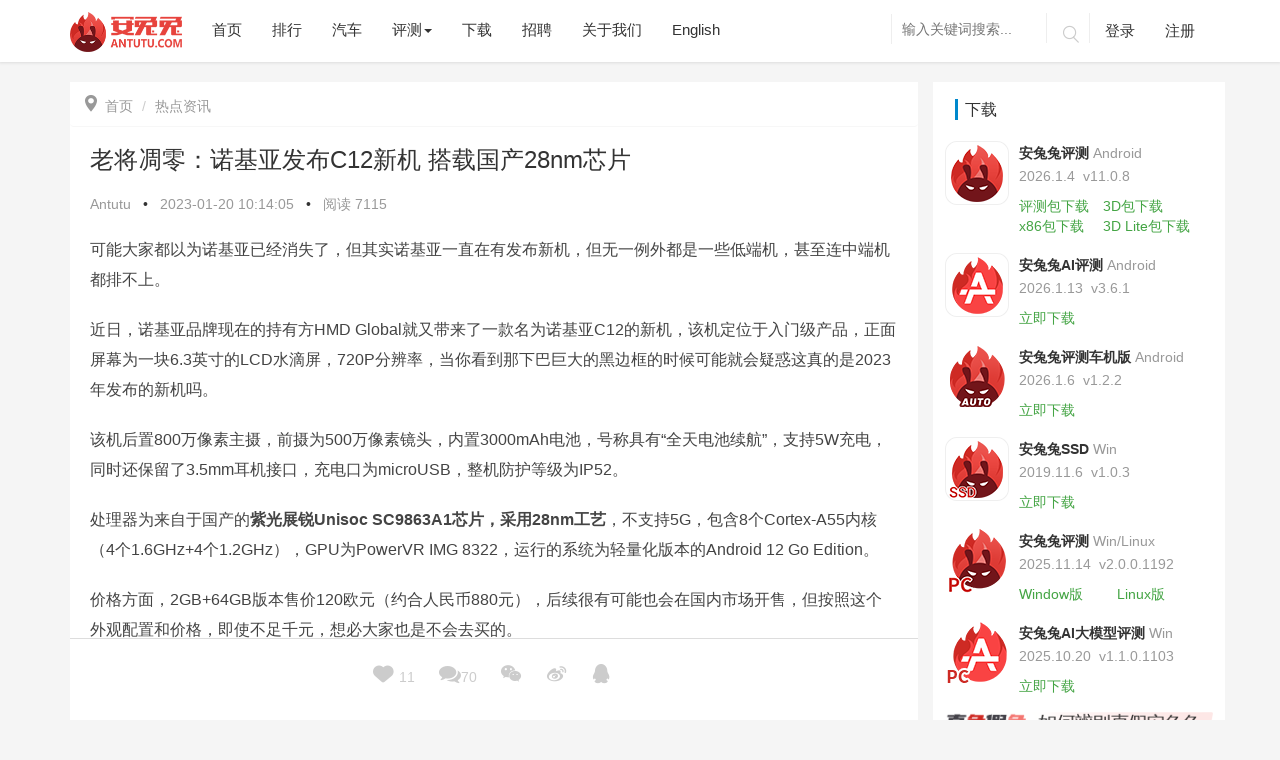

--- FILE ---
content_type: text/html; charset=utf-8
request_url: https://antutu.com/doc/128953.htm
body_size: 17008
content:
<!DOCTYPE html>
<html lang="zh">
  <head>
    <meta charset="UTF-8" />
    <meta name="viewport" content="width=device-width, initial-scale=1.0" />
    <meta http-equiv="X-UA-Compatible" content="ie=edge" />
    <title>
      老将凋零：诺基亚发布C12新机 搭载国产28nm芯片_热点资讯_安兔兔    </title>
    <meta name="keywords" content="
    诺基亚，Nokia Mobile，诺基亚XR20 5G，诺基亚G50 5G，Android 13    " /> <meta name="description" content="
    可能大家都以为诺基亚已经消失了，但其实诺基亚一直在有发布新机，但无一例外都是一些低端机，甚至连中端机都排不上。
近日，诺基亚品牌现在的持有方HMD Global就又带来了一款名为诺基亚C12的新机，该机定位于入门级产品，正面屏幕为一块6.3英寸的LCD水滴屏，720P分辨率，当你看到那下巴巨大的黑边框的时候可能就会疑惑这真的是2023年发布的新机吗。
该机后置800万像素主摄，前摄为500万像素镜头，内置3000mAh电池，号称具有“全天电池续航”，支持5W充电，同时还保留了3.5mm耳机接口，...    " />
    <link
      rel="stylesheet"
      href="/Public/Home/css/bootstrap.min.css?40b285f8d9c49f49257acabc536b200a"
    />
    <link
      rel="stylesheet"
      href="/Public/Home/css/animate.css?40b285f8d9c49f49257acabc536b200a"
    />
    <link
      rel="stylesheet"
      href="/Public/Home/css/common.css?timestamp=1719999472458"
    />
    <link
      rel="stylesheet"
      href="/Public/Home/css/style.css?timestamp=1756974178320"
    />
    <link
      rel="stylesheet"
      href="/Public/Home/css/cpu_ladder_style.css?timestamp=1718868522"
    />
    <link
      href="/Public/Home/css/video-js.min.css?timestamp=1577687562"
      rel="stylesheet"
    />
    <!--<link href="/css/city_index.css" rel="stylesheet" />-->
  </head>
</html>

<body>
<style>
    .download-float{
        display: none;
    }
    @media screen and (max-width: 767px) {
        .download-float{
            display: block;
        }
        }
</style>
<link rel="stylesheet" href="/Public/Home/css/aieditor.css">
<!--导航栏-->
<style>
    .download-float{
        display: none;
    }
    @media screen and (max-width: 767px) {
        .download-float{
            display: block;
        }
    }
</style>
<header class="navbar navbar-fixed-top">
    <div class="container">
        <div class="navbar-header">
            <button class="navbar-toggle collapsed" type="button">
                <span class="sr-only">Toggle navigation</span>
                <span class="icon-bar"></span>
                <span class="icon-bar"></span>
                <span class="icon-bar"></span>
            </button>
            <!--20220329新增下载-->
            <div class="download-float" style="width: 85px;float: right;height: 32px;margin-top: 15px;margin-right: 5px;">
                <a href="https://soft.antutu.com/index_wap.html">
                    <img src="/Public/Home/images/app_download.png" alt="app_download" style="width: 100%;">
                </a>
            </div>
            <!---->
            <!--国庆节元素-->
            <!--<div class="syxs hidden-sm hidden-md hidden-lg">-->
                <!--<img src="/Public/Home/images/11.png" alt="">-->
            <!--</div>-->
            <a class="navbar-brand logo" href="/">
                <img src="/Public/Home/images/logo-80.png" alt="logo">
            </a>
        </div>
        <div class="header-navbar navbar-collapse collapse">
            <ul class="nav navbar-nav header-a">
                <div class="hidden-sm hidden-md hidden-lg header-remove">
                    <p class="iconfont">&#xe711;</p>
                </div>
                <li class="index-nav"><a href="/">首页</a></li>
                <!--排行-->
                <li class="rank-nav"><a hreflang="zh" href="/ranking/rank101.htm">排行</a></li>
                <!--汽车-->
                <li class="car-nav"><a hreflang="zh" href="/class_100040/index.htm">汽车</a></li>
                <!--评测-->
                <div class="btn-group header-zixun">
                <li class="pingce-nav" data-toggle="dropdown" aria-haspopup="true" aria-expanded="false"><a href="#">评测<span
                class="caret hidden-xs"></span> </a></li>
                <!-- 小屏左侧滑出 -->
                <ul class="list-unstyled hidden-sm hidden-md hidden-lg">
                    <!--<li><a hreflang="zh" href="/class_100033/index.htm">每日热点</a></li>-->
                    <li><a hreflang="zh" href="/class_100032/index.htm">手机评测</a></li>
                    <li><a hreflang="zh" href="/class_100031/index.htm">IoT评测</a></li>
                    <li><a hreflang="zh" href="/class_100034/index.htm">历史榜单</a></li>
                    <li><a hreflang="zh" href="/class_100041/index.htm">长文精选</a></li>
                    <li><a hreflang="zh" href="/special/index.html">专题</a></li>
                </ul>
                <!-- 大于768 -->
                <ul class="dropdown-menu hidden-xs">
                    <!--<li><a hreflang="zh" href="/class_100033/index.htm">每日热点</a></li>-->
                    <li><a hreflang="zh" href="/class_100032/index.htm">手机评测</a></li>
                    <li><a hreflang="zh" href="/class_100031/index.htm">IoT评测</a></li>
                    <li><a hreflang="zh" href="/class_100034/index.htm">历史榜单</a></li>
                    <li><a hreflang="zh" href="/class_100041/index.htm">长文精选</a></li>
                    <li><a hreflang="zh" href="/special/index.html">专题</a></li>
                </ul>
                </div>
                <!--下载-->
                <!-- <div class="btn-group header-zixun">
                    <li data-toggle="dropdown" aria-haspopup="true" aria-expanded="false"><a href="#">下载<span
                            class="caret hidden-xs"></span> </a></li>
                    <ul class="list-unstyled hidden-sm hidden-md hidden-lg">
                        <li><a hreflang="zh" href="https://soft.antutu.com/index_wap.html" target="_blank">安兔兔评测 移动端</a></li>
                        <li><a hreflang="zh" href="https://soft.antutu.com/indexpc.html" target="_blank">安兔兔评测 PC端</a></li>
                        <li><a hreflang="zh" href="https://file.antutu.com/soft2/antutu-ai-benchmark.apk">安兔兔AI评测</a></li> -->
                        <!-- <li><a hreflang="zh" href="https://file.antutu.com/soft2/antutu-benchmark-v10-lite.apk">安兔兔评测Lite</a></li> -->
                        <!--<li><a hreflang="zh" href="https://file.antutu.com/soft2/averify_1300.apk">安兔兔验机</a></li>-->
                        <!-- <li><a hreflang="zh" href="https://file.antutu.com/soft2/antutu-diskmark-v1.0.0.3.exe">安兔兔SSD</a></li>
                        <li><a hreflang="zh" href="https://file.antutu.com/soft2/antutu-benchmark-auto.apk">安兔兔车机版</a></li>
                    </ul> -->
                    <!-- <ul class="dropdown-menu hidden-xs">
                        <li><a hreflang="zh" href="https://soft.antutu.com/index.html" target="_blank">安兔兔评测 移动端</a></li>
                        <li><a hreflang="zh" href="https://soft.antutu.com/indexpc.html" target="_blank">安兔兔评测 PC端</a></li>
                        <li><a hreflang="zh" href="https://file.antutu.com/soft2/antutu-ai-benchmark.apk">安兔兔AI评测</a></li> -->
                        <!-- <li><a hreflang="zh" href="https://file.antutu.com/soft2/antutu-benchmark-v10-lite.apk">安兔兔评测Lite</a></li> -->
                        <!--<li><a hreflang="zh" href="https://file.antutu.com/soft2/averify_1300.apk">安兔兔验机</a></li>-->
                        <!-- <li><a hreflang="zh" href="https://file.antutu.com/soft2/antutu-diskmark-v1.0.0.3.exe">安兔兔SSD</a></li>
                        <li><a hreflang="zh" href="https://file.antutu.com/soft2/antutu-benchmark-auto.apk">安兔兔车机版</a></li>
                    </ul>
                </div> -->
                <li class="download-nav"><a hreflang="zh" href="/download.htm">下载</a></li>
                <li class="job-nav"><a hreflang="zh" href="/job.htm">招聘</a></li>
                <!--<li class="paidmsg-nav"><a hreflang="zh" href="/paidmsg/index.htm">有偿资讯</a></li>-->
                <!--更多-->
                <li class="aboutus-nav"><a hreflang="zh" href="/about.htm">关于我们</a></li>
                <!--英文-->
                <li><a hreflang="en" href="/web/">English</a></li>
                <!--国庆节元素-->
                <!--<div class="sysm hidden-xs">-->
                    <!--<img src="/Public/Home/images/11.png" alt="">-->
                <!--</div>-->
            </ul>
            <ul class="nav navbar-nav navbar-right hidden-sm header-b">
                <form class="search navbar-search hidden-xs" action="/search.htm" method="get" role="search" _lpchecked="1">
                    <input name="keyword" type="text" value="" class="navbar-search-input  search_i" autocomplete="off" placeholder="输入关键词搜索..."  id="searchForm">
                    <!--<input type="submit" value="">-->
                    <button class="iconfont" type="submit">&#xe629;</button>
                </form>
                <form class="search-a navbar-search hidden-sm hidden-md hidden-lg" action="/search.htm" method="get" role="search" _lpchecked="1">
                    <input name="keyword" type="text" value="" class="navbar-search-input search_i" autocomplete="off" placeholder="输入关键词搜索...">
                    <!--<input type="submit" value="">-->
                    <button class="iconfont" type="submit" >&#xe629;</button>
                </form>
                <!-- 未登录 -->
                <li class="dl">
                    <a href="javascript:void(0)" class="user-login">登录</a>

                </li>
                <li class="zc"><a href="javascript:void(0)" class="user-register">注册</a></li>
                <!-- 已登录 -->
                <li class="userinfo user-logout">
                    <img src="/Public/Home/images/grzx.png" alt="" style="width: 35px;height:35px">
                    <span class="comment-username"> 用户名xxxx </span>
                    <p class="xsxx">
                        <a href="/cmt/mycomment.html?t=received" id="mynews">我的消息<span class="badge"></span></a>
                        <a class="user-logout" onclick="logout()">退出登录</a>
                    </p>
                </li>
            </ul>
        </div>
    </div>
</header>
<script src="/Public/Home/js/jquery-3.7.1.min.js"></script>
<script src="/Public/Home/js/jquery-migrate-1.4.1.min.js"></script>
<script>
     $(document).ready(function () {
        var platform = getParameterByName('platform')
        if (platform==='wechat_mini') {
            $('.download-float').hide()
            $('.navbar-toggle').hide()
        }
    });
    // window.onload = function(params) {
    //     var platform = getParameterByName('platform')
    //     if (platform==='wechat_mini') {
    //         $('.download-float').hide()
    //         $('.navbar-toggle').hide()
    //     }
    // }
    function getParameterByName(name) {
        name = name.replace(/[\[]/, "\\\[").replace(/[\]]/, "\\\]");
        var regexS = "[\\?&]" + name + "=([^&#]*)";
        var regex = new RegExp(regexS);
        var results = regex.exec(window.location.search);
        if (results == null)
            return "";
        else
            return decodeURIComponent(results[1].replace(/\+/g, " "));
    }
</script>
<!---->
<div class="article">
    <input type="hidden" name="news_id" id="news_id" value="128953">
    <div class="container">
        <div class="row news-article">
            <div class="article-a col-xs-12 col-md-9">
                <div class="article-aaa">
                    <ol class="breadcrumb">
                        <li><a href="/"><span class="icon iconfont"></span>首页</a></li>
                        <li class="active"><a href="/class_100033/index.htm">热点资讯</a></li>
                                            </ol>
                    <div class="article-b  post type-post status-publish format-standard has-post-thumbnail hentry category-dalily-hot" >
                        <h1>老将凋零：诺基亚发布C12新机 搭载国产28nm芯片</h1>
                        <div class="b1">
                            <a href="">Antutu</a> <span>•</span>
                            <p>
                                <time datetime="2023-01-20 10:14:05" itemprop="datePublished">
                                    2023-01-20 10:14:05                                </time>
                            </p>
                            <span>•</span>

                            <p> 阅读 <script src="/doc/count.htm?newsid=128953"></script></p>
                        </div>
                        <!--新闻内容-->
                        <div class="contentnr aie-container"> <p>可能大家都以为诺基亚已经消失了，但其实诺基亚一直在有发布新机，但无一例外都是一些低端机，甚至连中端机都排不上。</p><p>近日，诺基亚品牌现在的持有方HMD&nbsp;Global就又带来了一款名为诺基亚C12的新机，该机定位于入门级产品，正面屏幕为一块6.3英寸的LCD水滴屏，720P分辨率，当你看到那下巴巨大的黑边框的时候可能就会疑惑这真的是2023年发布的新机吗。</p><p>该机后置800万像素主摄，前摄为500万像素镜头，内置3000mAh电池，号称具有“全天电池续航”，支持5W充电，同时还保留了3.5mm耳机接口，充电口为microUSB，整机防护等级为IP52。</p><p>处理器为来自于国产的<strong>紫光展锐Unisoc&nbsp;SC9863A1芯片，采用28nm工艺</strong>，不支持5G，包含8个Cortex-A55内核（4个1.6GHz+4个1.2GHz），GPU为PowerVR&nbsp;IMG&nbsp;8322，运行的系统为轻量化版本的Android&nbsp;12&nbsp;Go&nbsp;Edition。</p><p>价格方面，2GB+64GB版本售价120欧元（约合人民币880元），后续很有可能也会在国内市场开售，但按照这个外观配置和价格，即使不足千元，想必大家也是不会去买的。</p><p><img src="https://img.antutu.com/2023/01/20/9enu60abdd544f51f34c7bf749fed3e78aecwlfc.png" alt="" data-href="" style=""/><img src="https://img.antutu.com/2023/01/20/wmgbff78af94aef5ba36ef328f4938007eb1cik7.png" alt="" data-href="" style=""/><img src="https://img.antutu.com/2023/01/20/vnr84c96e02a70a032e72908540a82fc51ca1zi9.png" alt="" data-href="" style=""/><img src="https://img.antutu.com/2023/01/20/i4al42e04d884cb893ad20258216e45625a8siba.png" alt="" data-href="" style=""/></p></div>

                    </div>
                    <div class="article-c">
                        <p>原创文章，作者：wanglei，如若转载，请注明出处：http://www.antutu.com/doc/128953.htm</p>
                    </div>

                    <!-- 管理员 -->
                    <div class="article-e clearfix fixedbottom">
                        <div class="e1">

                            <div class="e3">
                                <!--点赞 评论-->
                                <a class="dianzan" onclick="userlike(128953)" data-id="128953">
                                    <p><span class="icon iconfont"></span> <span class="userlike-a">11</span> </p>
                                </a>
                                <a href="#article-comments" id="comment-link">
                                    <p><span class="icon iconfont"></span><script type="text/javascript" src="/doc/count_128953.htm"></script></p>
                                </a>
                                <!--微信二维码分享-->
                                <a href="" class="weixin">
                                    <p><span class="icon iconfont">&#xe619;</span></p>
                                    <div class="wxrcode" id="qrcode" title="/doc/count_128953.htm">
                                    </div>
                                </a>
                                <!--微博,QQ分享-->
                                <a href="http://service.weibo.com/share/share.php?url=http://www.antutu.com/doc/128953.htm;&title=老将凋零：诺基亚发布C12新机 搭载国产28nm芯片;&pics=https://img.antutu.com/2023/01/20/3xz2b357b40f4274d3227b6521100b2c6bf0fe57.jpg&searchPic=true" target="_blank" rel="nofollow" class="weibo">
                                    <p><span class="icon iconfont"></span></p>
                                </a>
                                <a href="https://connect.qq.com/widget/shareqq/index.html?url=http://www.antutu.com/doc/128953.htm;&title=老将凋零：诺基亚发布C12新机 搭载国产28nm芯片;&pics=https://img.antutu.com/2023/01/20/3xz2b357b40f4274d3227b6521100b2c6bf0fe57.jpg" target="_blank" rel="nofollow" class="qq">
                                    <p><span class="icon iconfont"></span></p>
                                </a>
                            </div>
                        </div>
                    </div>
                    <!-- 上一篇下一篇 -->
                    <div class="article-f">
                        <div class="row">
                            <div class="col-xs-12 col-sm-6">
                                <!---->
                                <!--没有了-->
                                
                                    <a href="/doc/128952.htm">
                                        <div class="f1" style="background: url('https://img.antutu.com/2023/01/20/j969083c848839639587ecae8269474b7209a0ch.jpg')">
                                            <div class="f2">
                                                <h4>DXO公布Mate50 Pro屏幕成绩：超越iPhone 14 Plus排第六</h4>
                                                <p>« 上一篇 <span><time datetime="2023-01-20 10:03:06" itemprop="datePublished">
                                            2023-01-20 10:03:06                                        </time></span></p>
                                            </div>
                                        </div>
                                    </a>                            </div>
                            <!--下一篇-->
                            <div class="col-xs-12 col-sm-6">
                                                                    <a href="/doc/128954.htm">
                                        <div class="f1" style="background: url('https://img.antutu.com/2023/01/20/bvfmc45af83c471855b8483f9ff40ca350753zmk.jpg')">
                                            <div class="f2">
                                                <h4>提前上手 这就是荣耀Magic5？</h4>
                                                <p><time datetime="2023-01-20 15:21:38" itemprop="datePublished">
                                                    2023-01-20 15:21:38                                                </time><span>下一篇 »</span></p>
                                            </div>
                                        </div>
                                    </a>                            </div>
                        </div>
                    </div>
                    <!-- 相关推荐 -->
                    <div class="article-g">
                        <h4>相关推荐</h4>
                        <div class="row">
                            <li class="col-xs-12 col-sm-6 list-unstyled"><a href="/doc/135967.htm" target="_blank">12月安卓好评榜：努比亚Z80 Ultra卫冕榜首</a></li><li class="col-xs-12 col-sm-6 list-unstyled"><a href="/doc/135965.htm" target="_blank">12月iOS设备好评榜：当年「真神」成功上榜</a></li><li class="col-xs-12 col-sm-6 list-unstyled"><a href="/doc/135961.htm" target="_blank">12月iOS设备性能榜：A19 Pro险胜M3</a></li><li class="col-xs-12 col-sm-6 list-unstyled"><a href="/doc/135949.htm" target="_blank">12月安卓性价比榜：谁是你心目中的性价比之王？</a></li><li class="col-xs-12 col-sm-6 list-unstyled"><a href="/doc/135948.htm" target="_blank">12月安卓性能榜：红魔11 Pro+稳居榜首</a></li><li class="col-xs-12 col-sm-6 list-unstyled"><a href="/doc/135715.htm" target="_blank">11月安卓好评榜：努比亚Z80 Ultra以近乎满分拿下第一</a></li>                        </div>
                    </div>
                    <!--登录状态-->
                    <div class="article-h">
                        <div id="comment">
                            <!--未登录-->
                            <div class="nologin-form" id="noLoginDiv">
                                <div class="comment-txt">
                                    <div class="comment-txt-pad">
                                        <textarea class="header-login textarea-fw" rows="4" id="textcomment">请登录后评论...</textarea>
                                        <div class="nform">
                                            <div class="nforma">
                                                <p><span>登录</span>后才能评论</p>
                                            </div>
                                            <div class="comment-btn-div">
                                                <a href="javascript:void(0)" class="comment-btn">发表</a>
                                            </div>
                                        </div>
                                    </div>
                                </div>
                            </div>

                            <!---->
                            <!--已登录-->
                            <!---->
                            <div class="article-form " id="loginDiv">
                                <div class="comment-txt">
                                    <div class="comment-txt-pad">
                                        <textarea id="content" class="required textarea-fw" rows="4" placeholder="" style="max-width: 100%"></textarea>
                                        <input name="token" id="token" value="" type="hidden">
                                        <input name="user_id" id="user_id" value="" type="hidden">
                                        <input name="phone" id="phone" value="" type="hidden">
                                        <div class="form-submit">
                                            <div class="fsubmit">
                                                <img alt="avtar" id="user_pic" src="/Public/Home/images/grzx.png" class="avatar" height="30"
                                                     width="30">
                                                <span class="comment-username">xxxxx</span>
                                            </div>
                                            <div class="comment-btn-div">
                                                <a href="javascript:void(0)" class="comment-btn">评论一下</a>
                                                <a class="comment-logout" onclick="logout()">退出</a>
                                            </div>
                                        </div>
                                    </div>
                                </div>
                            </div>
                            <!---->
                            <!---->
                        </div>
                    </div>
                    <!-- 评论列表 -->
                    <div class="article-k" id="article-comments">
                        <h4>评论列表 ( <span id="commit_count"></span> )</h4>
                        <!---->
                        <ul class="list-unstyled commentlist" id="newcomment">
                            <script id="newcomment_template" type="text/html">
                                {{each data.cmtlist}}
                                <li class="single-comment">
                                    <div class="parent-comment" id="">
                                        <div class="comment-avater">
                                            <img src="/Public/Home/images/grzx.png" alt="">
                                        </div>
                                        <div class="comment-user">
                                            <div class="u1">
                                                <a href=""> {{$value.user_nickname}}<span class="riqi"> {{$value.time | unixtotime}}</span>
                                                </a>
                                                <div class="huifu">
                                                    <a class="a1" onclick="showpre('reply-{{$value.id}}',{{$value.id}},'{{$value.user_nickname}}', {{$value.root_id}})">回复</a>
                                                    <div class="like {{$value.id | mylikeselected}}"  onclick="mylike(this)" data-id="{{$value.id}}">
                                                        <p class="icon iconfont ">&#xeca1;</p><span>{{$value.zan}}</span>
                                                        <div>
                                                        </div>
                                                    </div>

                                                </div>
                                                <p class="comment-neirong">{{$value.content}}</p>
                                            </div>
                                            <!--判断是否有回复评论-->
                                            {{if hasRootCommit($value)}}
                                            <div class="content content-reply child-comment">
                                                <div class="comment-avater">
                                                    <img src="/Public/Home/images/grzx.png" alt="">
                                                </div>
                                                <!--<span class="bluefont">{{$value.user_nickname}}</span>回复-->
                                                回复
                                                <span class="bluefont">{{$value.replies[0].user_nickname}}</span>
                                                <span class="riqi"> {{$value.replies[0].sdate}}</span>
                                                <br>
                                                <p>{{$value.replies[0].content}}</p>
                                            </div>
                                            {{/if}}
                                            <div id="reply-{{$value.id}}" class="replyDiv" style="display: none"></div>

                                </li>
                                {{/each}}
                            </script>
                        </ul>
                    </div>
                </div>
            </div>


            <!-- 右侧栏 -->
            <div class="right-down hidden-xs hidden-sm col-md-3">
    <div class="indexr1" style="background: #fff;padding: 12px;margin: -12px">
        <div class="index-right" style="overflow: hidden;">
            <div class="right-title">
                <h3>下载</h3>
            </div>
            <div class="download">
                <img src="/Public/Home/images/antutu.png" alt="安兔兔评测">
                <div class="d1">
                    <h4>安兔兔评测<span>Android</span></h4>
                    <p><span>2026.1.4&nbsp;&nbsp;</span>v11.0.8</p>
                    <a href="https://file.antutu.com/soft2/antutu-benchmark-v11.apk" class="a1 downloadClick softUrl" id="">评测包下载</a>
                    <a style="margin-left: 10px;" href="https://file.antutu.com/soft2/antutu_benchmark_v11_3d.apk" class="a1 downloadClick softUrl" id="">3D包下载</a>
                    <div>
                        <a href="https://file.antutu.com/soft2/antutu_benchmark_v11_3d_x86.apk" class="a1 downloadClick softUrl" >x86包下载</a> <a style="margin-left: 15px;" href="https://file.antutu.com/soft2/antutu_benchmark_v11_3d_lite.apk" class="a1 downloadClick softUrl" id="">3D Lite包下载</a>
                    </div>
                    <!-- <a href="https://file.antutu.com/soft2/antutu_benchmark_v11_3d.apk" class="a2 downloadClick" id="">3D资源</a> -->
                </div>
            </div>
            <div class="download">
                <img src="/Public/Home/images/AI.png" alt="AI">
                <div class="d1">
                    <h4>安兔兔AI评测<span>Android</span></h4>
                    <p><span>2026.1.13&nbsp;&nbsp;</span>v3.6.1</p>
                    <a href="https://file.antutu.com/soft2/antutu-ai-benchmark.apk" class="a1 downloadClick softUrl" id="">立即下载</a>
                </div>
            </div>
            <!-- <div class="download">
                <img src="/Public/Home/images/Lite.png" alt="AI" style="width: 64px;height: 64px">
                <div class="d1">
                    <h4>安兔兔评测Lite<span>Android</span></h4>
                    <p><span>2023.6.24&nbsp;&nbsp;</span>v10.0.4</p>
                    <a href="https://file.antutu.com/soft2/antutu-benchmark-v10-lite.apk" class="a1 downloadClick" id="">立即下载</a>
                </div>
            </div> -->
            <!--<div class="download">-->
            <!--    <img src="/Public/Home/images/yanji.png" alt="安兔兔验机">-->
            <!--    <div class="d1">-->
            <!--        <h4>安兔兔验机<span>2020.2.12</span> </h4>-->
            <!--        <p>V4.5.13</p>-->
            <!--        <a href="https://file.antutu.com/soft2/averify_1300.apk" class="a1 downloadClick" id="">立即下载</a>-->
            <!--    </div>-->
            <!--</div>-->
            <div class="download">
                <img src="/Public/Home/images/logo_auto.png" alt="">
                <div class="d1">
                    <h4>安兔兔评测车机版<span>Android</span></h4>
                    <p><span>2026.1.6&nbsp;&nbsp;</span>v1.2.2</p>
                    <a href="https://file.antutu.com/soft2/antutu-benchmark-auto.apk" class="a1 downloadClick softUrl" id="">立即下载</a>
                </div>
            </div>
            <div class="download">
                <img src="/Public/Home/images/SSD.png" alt="">
                <div class="d1">
                    <h4>安兔兔SSD<span>Win</span></h4>
                    <p><span>2019.11.6&nbsp;&nbsp;</span>v1.0.3</p>
                    <a href="https://file.antutu.com/soft2/antutu-diskmark-v1.0.0.3.exe" class="a1 downloadClick softUrl" id="">立即下载</a>
                </div>
            </div>
            <div class="download">
                <img src="/Public/Home/images/pc.png" alt="">
                <div class="d1">
                    <h4>安兔兔评测<span>Win/Linux</span></h4>
                    <p><span>2025.11.14&nbsp;&nbsp;</span>v2.0.0.1192</p>
                    <a href="https://file.antutu.com/soft2/AntutuBenchmark_x64_Setup.exe" class="a1 downloadClick softUrl" id="">Window版</a>
                    <a style="margin-left: 30px;" href="https://file.antutu.com/soft2/com.antutu.benchmark_amd64.deb" class="a1 downloadClick softUrl" id="">Linux版</a>
                </div>
            </div>
            <div class="download">
                <img src="/Public/Home/images/win-ai-pc.png" alt="">
                <div class="d1">
                    <h4>安兔兔AI大模型评测<span>Win</span></h4>
                    <p><span>2025.10.20&nbsp;&nbsp;</span>v1.1.0.1103</p>
                    <a href="https://www.antutu.com/download.htm" class="a1 downloadClick" id="">立即下载</a>
                </div>
            </div>
            <a href="/distinguish.htm" style="width: 100%;display: block;margin: 5px 0;"><img style="width:100%;display: block;" src="/Public/Home/images/download/distinguish.png" alt=""> </a>
            <!-- <div class="download">
                <img src="/Public/Home/images/pc.png" alt="">
                <div class="d1">
                    <h4>安兔兔评测<span>PC/Win/exe</span></h4>
                    <p><span>2025.11.14&nbsp;&nbsp;</span>v2.0.0.1192</p>
                    <a href="https://file.antutu.com/soft2/AntutuBenchmark_x64_Setup.exe" class="a1 downloadClick" id="">立即下载</a>
                </div>
            </div> -->
        </div>
    </div>

    <div class="right-weapp" style="margin-top: 29px;background: #fff;margin-left: -12px;margin-right: -12px;margin-bottom: -12px;display: inline-block">
        <div class="index-right">
            <div id="right_weapp_title" class="right-title" style="padding: 5px 10px 5px;">
                <h3 style="display: inline-block;font-size:16px;border-left:3px solid #0088cc;padding:2px 7px;margin:0">媒体: </h3>
                <p style="margin-top: 10px;margin-bottom: 0;display: inline-block;cursor: pointer;background: #0088cc;padding: 0 6px;color: #fff;">抖音</p>
                <p style="margin-top: 10px;margin-bottom: 0;display: inline-block;cursor: pointer;background: #fff;padding: 0 6px;">公众号</p>
                <p style="margin-top: 10px;margin-bottom: 0;display: inline-block;cursor: pointer;background: #fff;padding: 0 6px;">视频号</p>
                <p style="margin-top: 10px;margin-bottom: 0;display: inline-block;cursor: pointer;background: #fff;padding: 0 6px;">B站</p>
            </div>
            <div id="right_weapp_tab">
                <div class="wximg" style="display: block;">
                    <img src="/Public/Home/images/dygfzh.png" alt="抖音官方账号" style="padding:16px;width: 100%;">
                </div>
                <div class="wximg" style="display: none;">
                    <img src="/Public/Home/images/wxgzh.png" alt="微信公众号" style="width: 100%;">
                </div>
                <div class="wximg" style="display: none;">
                    <img src="/Public/Home/images/download/wechat_video.png" alt="视频号" style="width: 100%;">
                </div>
                <div class="wximg" style="display: none;">
                    <img src="/Public/Home/images/download/antutu_bili.png" alt="B站" style="width: 100%;">
                </div>
            </div>

        </div>
    </div>
</div>
<script src="/Public/Home/js/md5.min.js"></script>
<script>
    var rightWeappTitleDom = document.getElementById("right_weapp_title").children;
    var rightWeapptabDom = document.getElementById("right_weapp_tab").children;
    for (let i = 0; i < rightWeappTitleDom.length; i++) {
      if (i === 0) {
        continue;
      }
      rightWeappTitleDom[i].onclick = function () {
        for (let j = 0; j < rightWeappTitleDom.length; j++) {
          if (j === 0) {
            continue;
          }
          rightWeappTitleDom[j].style.background = '#fff';
          rightWeappTitleDom[j].style.color = '#333';
          rightWeapptabDom[j - 1].style.display = "none";
        }
        rightWeappTitleDom[i].style.background = '#0088cc';
        rightWeappTitleDom[i].style.color = '#fff';
        rightWeapptabDom[i - 1].style.display = "block";
      }
    }
  </script>
<script>
    $(document).ready(function() {
        $('.downloadClick').click(function() {
            const expires = Math.floor(new Date().getTime() / 1000 ) + 60 * 5;
            let clickurl = $(this).attr('href');
            let uri = new URL(clickurl)
            // 获取路径（path）
            const path = uri.pathname;
            const md5Url = $(this).hasClass('softUrl');
            if (md5Url) {
                const md5Data = md5(path + 'YW50dXR1CiA=' + expires);
                clickurl = clickurl + '?auth_key=' + md5Data + '&expires=' + expires;
                const a = document.createElement('a');
                a.href = clickurl;
                a.click();
                return false;
            } else {
                return true;
            }
        })
    })
</script>


        </div>
    </div>
</div>
<!---->
    <!--新闻内页图片弹框-->
    <div id="outerdiv" style="position:fixed;top:0;left:0;background:rgba(0,0,0,1);z-index:2;width:100%;height:100%;display:none;">
        <div id="innerdiv" style="position:absolute;">
            <img id="bigimg" src="" />
        </div>
    </div>
</div>
</div>



<!-- 右侧固定栏 -->
<div class="aside">
    <!--右侧固定栏 返回顶部-->
    <div class="back-to-top gotop aside-a">
        <a href="#" >
            <span class="iconfont gticon">&#xe689;</span>
            <span class="gt">返回<br />顶部</span>
        </a>
    </div>
</div>
<!--底部-->
<footer>
    <div class="container">
        <div class="row">
            <div class="col-xs-12 col-md-10">
                <div class="footer-left">
                    <p>Copyright© 2010-<span class="page-year">2020</span> 安兔兔 ALL Rights Reserved.&nbsp;
                        <a href="/about.htm"> 关于我们 </a>&nbsp;
                        <a href="/privacy.htm"> 隐私政策 </a>&nbsp;
                        <a href="/userAgreement.htm"> 用户协议 </a>&nbsp;
                        <a href="/loginprivacy.htm"> 登录政策 </a>&nbsp;
                        <a href="https://beian.miit.gov.cn/" target="_blank"> 京ICP备17041489号-2</a>&nbsp;
                    </p>
                    <a href="http://www.beian.gov.cn/portal/registerSystemInfo?recordcode=11010502054377" target="_blank"
                       rel="noopener"><img src="https://www.antutu.com/Public/Home/images/beian.png"> 京公网安备 11010502054377号</a>
                </div>
            </div>
            <div class="hidden-xs hidden-sm col-md-2">
                <div class="footer-right">
                    <a target="_blank" href="https://weibo.com/antutupingce" rel="nofollow"><span class="iconfont">&#xe6c8;</span></a>
                </div>
            </div>
        </div>
    </div>
</footer>

<script src="/Public/Home/js/jquery-3.7.1.min.js"></script>
<script src="/Public/Home/js/jquery-migrate-1.4.1.min.js"></script>
<script src="/Public/Home/js/bootstrap.min.js"></script>
<script src="/Public/Home/js/wow.js"></script>
<script src="/Public/Home/js/popwin.js"></script>
<script src="/Public/Home/js/template.js"></script>
<script src="/Public/Home/js/video.min.js"></script>
<script src="/Public/Home/js/zh-CN.js"></script>
<script src="/Public/Home/js/es.js"></script>
<script type="text/javascript">
    $(function() {
        // 登录注册
        $('.user-login').on('click',function(){
            jumpLogin();
        })
        $('.user-register').on('click', function () {
            jumpRegister();
        })
    });

    function jumpLogin(){
        popWin.showWin("https://passport.antutu.com/index/login?fr="+window.location.href.replace('http:', 'https:'),480,700,function(){
            login();
        });
    }
    function jumpRegister(){
        popWin.showWin("https://passport.antutu.com/index/register?fr="+window.location.href.replace('http:', 'https:'),480,700,function(){
            login();
        });
    }

    function login(){
        var url = "/doc/login.htm";
        $.post(url, function (data) {
            if (data.code === 0) {
                let gpv = $('#mynews').attr('href') + '&gpv=' + data.msg.gpv;
                $('#user_id').val(data.msg.user_id);
                //$('#user_pic').attr('src',data.msg.avatar);
                $('#user_pic').attr('src',' /Public/Home/images/grzx.png');
                $('.comment-username').html(data.msg.user_nickname);
                $('#token').val(data.msg.token);
                $('#phone').val(data.msg.user_phone);
                $('#loginDiv').show();
                $('#noLoginDiv').hide();
                $('.user-login').hide();
                $('.zc').hide();
                $('.user-logout').show();
                $('#mynews').attr('href',gpv)
            }else if (data.code === 1) {
                $('#user_id').val('');
                $('#user_pic').attr('src','');
                $('.comment-username').html();
                $('#token').val('');
                $('#phone').val('');
                $('#noLoginDiv').show();
                $('#loginDiv').hide();
                $('.user-login').show();
                $('.user-logout').hide();
                $('.zc').show();
            }else{
                alert(data.msg);
                $('#user_id').val('');
                $('#user_pic').attr('src','');
                $('.comment-username').html();
                $('#token').val('');
                $('#phone').val('');
                $('#noLoginDiv').show();
                $('#loginDiv').hide();
                $('.user-login').show();
                $('.user-logout').hide();
                $('.zc').show();
            }
        }, 'json');
    }

    function logout(){
        var url = "/doc/logout.htm";
        $.post(url, function (data) {
            window.location.reload();
        })
    }



</script>
<script type="text/javascript">
    // 动画
    if (!(/msie [6|7|8|9]/i.test(navigator.userAgent))) {
        new WOW().init();
    };

    $(document).ready(function () {
        // 自动获取当前年份
        let myDate = new Date();
        let myYear = myDate.getFullYear();
        $(".page-year").text(myYear)
        // 头部搜索效果
        // $("#search").click(function () {
        //     $("#searchForm").toggle();
        // });
        //登录信息
        $(".userinfo").mouseenter(function(){
            $(".xsxx").css('display','block');
        })
        $(".userinfo").mouseleave(function(){
            $(".xsxx").css('display','none');
        })
        // 登录状态判断
        login();


        //  头部导航栏滑动
        if($(window).width()<768){
            $('.navbar-header button').click(function (event) {
                event.stopPropagation();
                $('.header-navbar').toggle('slow');
                return false;
            });
            $(document).click(function(event){
                var _con = $('.header-navbar');
                if(!_con.is(event.target) && _con.has(event.target).length === 0){
                    $('.header-navbar').hide(1000);
                }
            });
            $(".header-remove").click(function(){
                $(".header-navbar").hide(1000)
            })
        }

    });
    $(document).scroll(function(){
        // 返回顶部
        if($(window).width()>768){
            var top = $(document).scrollTop();
            if(top > 150){
                $(".gotop").show();
            }else{
                $(".gotop").hide();
            }
        }
    });
    // 下载量统计
    $(".downloadClick").click(function (e) {
        var downloadid = e.target.id
        // console.log(downloadid)
        var url = 'en/downloadtotal';
        $.post(url,{downloadid:downloadid},function(data) {
        })
    });


</script>
<script>
    (function(){
        var bp = document.createElement('script');
        var curProtocol = window.location.protocol.split(':')[0];
        if (curProtocol === 'https') {
            bp.src = 'https://zz.bdstatic.com/linksubmit/push.js';
        }
        else {
            bp.src = 'http://push.zhanzhang.baidu.com/push.js';
        }
        var s = document.getElementsByTagName("script")[0];
        s.parentNode.insertBefore(bp, s);
    })();
</script>
<script>
    var _hmt = _hmt || [];
    (function() {
        var hm = document.createElement("script");
        hm.src = "https://hm.baidu.com/hm.js?87d245a0e8c7aa9cbafe3e3734578c43";
        var s = document.getElementsByTagName("script")[0];
        s.parentNode.insertBefore(hm, s);
    })();
</script>


<script src="/Public/Home/js/qrcode.min.js"></script>

<script src="/doc/dtstatistics?newsid=128953&type=web" type="text/javascript"></script>

<script language="javascript">
    var loading = false;
    var last_id = 0;
    $(function() {
        // url中有platform=wechat_mini不显示评论功能
        if (window.location.search.includes('platform=wechat_mini')) {
            $('#article-comments').hide();
            $('.article-h').hide();
            $('#comment-link').hide();
        }
        if ($('#vjs_video_1').length > 0){
            // let player = videojs(document.querySelector('.video-js'),{
            let player = videojs("vjs_video_1",{
                autoplay:false,
                controls:true,
                preload:"auto",
                language:"zh-CN",
            },function onVideoReady() {
                // player.poster('../Public/Home/images/antu_video3.jpeg');
                player.poster('../Public/Home/images/antu_video4.png');
                // $('.vjs-big-play-button').css({"top": "0","right":"0","bottom":"0","left":"0","margin":"auto"});
            });
        }

        loadnewcomments(true);
        var ProductTime;
        $('div.m_box').hover(function() {
            $('ul.m2_box').show();
        })
        $('ul.m2_box li').hover(function() {
            $(this).css({'background-color': '#0e3152'});
        },function() {
            $(this).css({'background': 'none'});
        });

        $('li.ProductMenu').hover(function() {
            window.clearTimeout(ProductTime);
        }, function() {
            ProductTime = setTimeout(function() {
                $('ul.m2_box').hide();
            }, 500)
        });
        $('.header-login').on('click',function(){
            jumpLogin();
        })
        $('.nforma').on('click',function(){
            jumpLogin();
        })
        $('.comment-btn').on('click',function(){
            if(!$('#token').val()){
                jumpLogin();
            }else{
                var user_id = $('#user_id').val();
                var token = $('#token').val();
                var phone = $('#phone').val();
                var content = $('#content').val();
                var news_id = $('#news_id').val();
                if(content=='有事没事说两句...'){
                    alert('请输入评论内容');
                    return false;
                }
                if(content.length<5){
                    alert('评论字数不能小于5字');
                    return false;
                }
                if(content.length>200){
                    alert('评论字数不能大于200字');
                    return false;
                }
                // var url = "/cmt/index.htm";
                var url = "https://bu.antutu.net/api/v1/comment/news_comment/commit";
                //$.post(url,{'user_id':user_id,'token':token,'phone':phone,'conten':content,'news_id':news_id}, function (data) {
                // $.post(url,{'content':content,'news_id':news_id}, function (data) {
                $.post(url,{'content':content,'news_id':news_id,'token':token, 'userId': user_id, phone}, function (data) {
                    if(data.code==1 || data.code==0){
                        //alert('评论成功');
                        $('#content').val('');
                        //window.location.reload();
                        last_id = 0;
                        //loadnewcomments(true);
                        setTimeout(() => {
                            window.location.reload();
                        }, 500);
                    }else if(data.code==2){
                        alert(data.msg);
                        jumpLogin();
                    }else{
                        // if (data.msg) {
                            alert(data.msg);
                        // } else {
                        //     logout();
                        //     jumpLogin();
                        // }
                    }
                },'json')

            }

        });
        //加载更多评论
        $(window).scroll(function () {
            var a = $(window).height() / 1.5;
            (window.innerWidth ? window.pageYOffset : document.documentElement.scrollTop) >= a ? $("#review").removeClass("Offscreen") : $("#review").addClass("Offscreen")
            if ((($(window).scrollTop() + $(window).height()) + 250) >= $(document).height() && last_id>0) {
                if (loading == false) {
                    loading = true;
                    var moreurl = "";
                    loadnewcomments(false);
                }
            }
        });
    });

    // 复制内容
    function copyNewsUrl(content) {
        // 创建元素用于复制
        var aux = document.createElement("input");
        // 获取复制内容
        var content =document.getElementById("hidcontent").value;
        // 设置元素内容
        aux.setAttribute("value", content);
        // 将元素插入页面进行调用
        document.body.appendChild(aux);
        // 复制内容
        aux.select();
        // 将内容复制到剪贴板
        document.execCommand("copy");
        // 删除创建元素
        document.body.removeChild(aux);
        alert('复制成功');
    }


    function showpre(id,comment_id,user_name, root_id) {
        var user_id = $('#user_id').val();
        if(!$('#token').val()){
            jumpLogin();
            return false;
        }
        $('.replyDiv').hide();
        $('.replyDiv').html('');
        if ($("#" + id).is(":hidden")) {
            var replyHtml = '<div class="comment-txt"> <div class="comment-txt-pad">';
            replyHtml += '<textarea id="reply_comment" class="required textarea-fw" rows="4" placeholder="回复:' + user_name + '"></textarea>';
            replyHtml += '</div></div><div class="comment-btn-div">';
            replyHtml += '<a href="javascript:void(0)" onclick="reply(' + comment_id + ',' + root_id + ')" class="comment-btn">回复</a></div>';
            $("#" + id).html(replyHtml);
            $("#" + id).show();

        } else {
            $("#" + id).hide();
        }
    }

    function reply(comment_id, root_id = 0){
        if(!$('#token').val()){
            jumpLogin();
        }else{
            var content = $('#reply_comment').val();
            var news_id = $('#news_id').val();
            var user_id = $('#user_id').val();
            var token = $('#token').val();
            var phone = $('#phone').val();
            if(content.length<5){
                alert('回复字数不能小于5字');
                return false;
            }
            if(content.length>200){
                alert('回复字数不能大于200个字');
                return false;
            }
            // var url = "/cmt/reply.htm";
            var url = "https://bu.antutu.net/api/v1/comment/news_comment/reply/commit";
            //$.post(url,{'user_id':user_id,'token':token,'phone':phone,'conten':content,'news_id':news_id}, function (data) {
            $.post(url,{'content':content,'news_id':news_id,'reply_id':comment_id, 'userId': user_id, token, phone, root_id: root_id == 0 ? comment_id : root_id }, function (data) {
                if(data.code==1 || data.code==0){
                    //alert('回复成功');
                    last_id = 0;
                    $('#reply_comment').val('');
                    loadnewcomments(true);
                    //window.location.reload();
                }else if(data.code==2){
                    alert(data.msg);
                    jumpLogin();
                }else{
                    alert(data.msg);
                }
            },'json')
        }
    }

    function loadnewcomments(isinit)
    {
        var url = '/cmt/cmtlist_128953_'+last_id+'.htm?t='+Math.random();
        aa  = url;
        //var isinit = 1;
        $.ajax({
            type: 'GET',
            url: url,
            // data to be added to query string:
            data: {},
            // type of data we are expecting in return:
            dataType: 'text',
            timeout: 10000,
            success: function (data) {
                var review = eval("(" + data + ")");
                if (isinit) {
                    $('#commit_count').html(review.data.comment_count);
                }
                if (review.data.cmtlist.length>0) {
                    var html = template('newcomment_template', review);
                    if (isinit) {
                        $("#newcomment").html(html);
                    }
                    else
                    {
                        $("#newcomment").append(html);
                    }
                    last_id = review.data.cmtlist[review.data.cmtlist.length - 1].id;//翻页用
                    loading=false;
                }else{
                    loading=true;
                    if(isinit){
                        $("#newcomment").html('<li class="comment-wrapper border-1px-down" style="text-align: center;padding-top: 20px"><font color="red">仅展示1年半以内的评论</font></li>');
                    }else{
                        $("#newcomment").append('<li class="comment-wrapper border-1px-down" style="text-align: center;padding-top: 20px"><font color="red">仅展示1年半以内的评论</font></li>');
                    }
                }
            },
            error: function (xhr, type) {
                //alert('Ajax error!')
            }
        });
    }
    template.helper('unixtotime', function (content) {
        var ts = arguments[0] || 0;
        var t,y,m,d,h,i,s;
        t = ts ? new Date(ts*1000) : new Date();
        y = t.getFullYear();
        m = t.getMonth()+1;
        d = t.getDate();
        h = t.getHours();
        i = t.getMinutes();
        s = t.getSeconds();
        // 可根据需要在这里定义时间格式
        //return y+'-'+(m<10?'0'+m:m)+'-'+(d<10?'0'+d:d)+' '+(h<10?'0'+h:h)+':'+(i<10?'0'+i:i)+':'+(s<10?'0'+s:s);
        var myyear = "";
        var nowy = new Date().getFullYear();
        if(y!=nowy)
            myyear=y+"-";
        return myyear+(m<10?'0'+m:m)+'-'+(d<10?'0'+d:d)+' '+(h<10?'0'+h:h)+':'+(i<10?'0'+i:i);
    });
    template.helper('mylikeselected', function (id) {
        var _getCookie = getCookie("like_" + id);
        //alert(_getCookie);
        if (_getCookie != null) {
            return "likered";
        }
        return "";
    });
    template.helper('hasRootCommit', function (data) {
        // console.log('data', data);
        const { replies = [] } = data;
        if (replies.length == 0) {
            return false;
        }
        return replies.some(item => item.id > 0);
    });
    function mylike(obj)
    {
        var obj = $(obj);
        var id = obj.attr("data-id");

        var url ='';
        var _getCookie = getCookie("like_" + id);
        if (_getCookie != null) {
            delCookie("like_" + id);
            obj.removeClass("likered");
            var num = obj.find("span").html();
            obj.find("span").html(parseInt(num) - 1);
            url = '/cmt/zan_'+id+'_0.htm';
        }
        else
        {
            setCookie("like_" + id, '1');
            obj.addClass("likered");
            var num = obj.find("span").html();
            obj.find("span").html(parseInt(num) + 1);
            url = '/cmt/zan_'+id+'_1.htm';
        }
        //alert(url);return;
        $.ajax({
            type: 'GET',
            url: url,
            // data to be added to query string:
            data: {},
            // type of data we are expecting in return:
            dataType: 'text',
            timeout: 10000,
            success: function (data) {

            },
            error: function (xhr, type) {
                alert('error');
            }
        })
    }

    // 文章点赞
    // $(".userlike-a").attr('flag','-1');
    function userlike(newsid) {
        // 点赞加1,存入数据库,
        // 给一个标记,存入cookie中,用于验证是否点过赞,再次点击,判断是否有标记位,有的话,取消赞,并将赞数减1
        var userzan=getCookie("userzan" + newsid);
        var url = '/doc/zan_' + newsid + '.htm';
        if(!userzan){
            setCookie("userzan" + newsid,'1');
            //后台点赞操作
            $.ajax({
                type : "get",
                async : false,
                // url : 'http://autovote.antutu.net/antuapi.php?m=content&c=infoapi&a=zan&id=\'+ newsid +\'&f=h5',
                url : url,
                data: {},
                dataType: 'text',
                timeout: 10000,
                success : function(result){
                    // console.log( result );
                    if( result.isdata === 1 ){
                    }
                }
            });
            $(".userlike-a").html(parseInt($(".userlike-a").html())+1)
            $(".dianzan p").css('color','red')
        }else{
            alert("您已经点赞过啦！");
        }

        // var result = parseInt($(".userlike-a").text());
        // var flag =$(".userlike-a").attr('flag');//-1
        // result = result+flag*(-1);//+1
        // flag *=-1;//1
        // $(".userlike-a").attr('flag',flag);
        // $(".userlike-a").text(result);


    }




    function getCookie(varname)
    {
        var tmp_ary = new Array();
        if (varname) {
            var a = document.cookie.indexOf(varname + "=");
            if (a != -1) {
                var b = document.cookie.substring((a + varname.length + 1), document.cookie.length);
                var c = b.split(";");
                var d = c[0];
                return d;
            }
        }
    }

    // JS 对 cookie 操作
    function setCookie(name,value)
    {
        var Days = 30;
        var exp  = new Date();
        exp.setTime(exp.getTime() + Days*24*60*60*1000);
        document.cookie = name + "="+ escape(value) +";expires="+ exp.toGMTString();
    }
    // JS 对 cookie 操作
    function delCookie(name)
    {
        var exp = new Date();
        exp.setTime(exp.getTime() - 1);
        var cval=getCookie(name);
        if(cval!=null)
            document.cookie= name + "="+cval+";expires="+exp.toGMTString();
    }



</script>

<script type="text/javascript">
    $(window).resize(function(){
        $(".article-e").width($(".article-a").width())
    });
    $(document).ready(function () {
        // 微信二维码分享
        var qrcode = new QRCode(document.getElementById("qrcode"), {
            width: 120,
            height: 120,
            text: this.location.href
        });
        qrcode.makeCode(window.location.href);

        // 管理员一栏
        $(".article-e").width($(".article-a").width())

        // 新闻内页图片弹框
        $(".article-b img").click(function(){
            var _this = $(this);
            imgShow("#outerdiv", "#innerdiv", "#bigimg", _this);
        });


    })
    function getScrollTop() {
        var scroll_top = 0;
        if (document.documentElement && document.documentElement.scrollTop) {
            scroll_top = document.documentElement.scrollTop;
        }
        else if (document.body) {
            scroll_top = document.body.scrollTop;
        }
        return scroll_top;
    }

    // 图片弹框
    function imgShow(outerdiv, innerdiv, bigimg, _this){
        var src = _this.attr("src");
        $("#bigimg").attr("src", src);
        // 获取当前点击图片的真实大小,与当前窗口比较
        $("<img/>").attr("src", src).load(function(){
            var windowW = $(window).width();
            var windowH = $(window).height();
            var realWidth = this.width;
            var realHeight = this.height;
            var imgWidth, imgHeight;
            var scale = 1;
            if(realHeight>windowH*scale) {
                imgHeight = windowH*scale;
                imgWidth = imgHeight/realHeight*realWidth;
                if(imgWidth>windowW*scale) {
                    imgWidth = windowW*scale;
                    imgHeight = imgWidth / realWidth * realHeight;
                }
            } else if(realWidth>windowW*scale) {
                imgWidth = windowW*scale;
                imgHeight = imgWidth/realWidth*realHeight;
            } else {
                imgWidth = realWidth;
                imgHeight = realHeight;
            }
            $("#bigimg").css("width",imgWidth);
            var w = (windowW-imgWidth)/2;
            var h = (windowH-imgHeight)/2;
            $("#innerdiv").css({"top":h, "left":w});
            $(".navbar").fadeOut("fast")
            $(".article-e").fadeOut("fast")
            $("#outerdiv").fadeIn("fast");
        });
        //再次点击 关闭弹框
        // $("#outerdiv").click(function(){
        //     $(this).fadeOut("fast");
        //     $(".navbar").fadeIn("fast")
        //     $(".article-e").fadeIn("fast")
        // });

        var imgFlag = true;
        var clickTimeId;
        $(bigimg).dblclick(function(){
            $this = $(this);
            clearTimeout(clickTimeId);
            if(imgFlag){
                imgFlag = false
                $this.css({
                    '-webkit-transform':'scale(2)',
                    'transform':'scale(2)'
                })
            }else{
                imgFlag = true
                $this.css({
                    '-webkit-transform':'scale(1)',
                    'transform':'scale(1)'
                })
            }
        });
        $(outerdiv).click(function(){
            // 取消上次延时未执行的方法
            clearTimeout(clickTimeId);
            //执行延时
            clickTimeId = setTimeout(function() {
                //此处为单击事件要执行的代码
                $(outerdiv).fadeOut("fast");
                $(".navbar").fadeIn("fast")
                $(".article-e").fadeIn("fast")
            },300);
        })


    }

    $(document).scroll(function () {
        var scroll_top=getScrollTop();
        // 管理员一栏
        if ($(window).height() - $(document).scrollTop()-scroll_top >= 200) {
            $(".article-e").addClass('fixedbottom');
            $(".article-e").width($(".article-a").width())
        } else {
            $(".article-e").removeClass('fixedbottom');
        }


    })

</script>

<!---->
</body>

</html>

--- FILE ---
content_type: text/javascript; charset=UTF-8
request_url: https://antutu.com/doc/count.htm?newsid=128953
body_size: -131
content:
document.write(7115);

--- FILE ---
content_type: text/javascript; charset=UTF-8
request_url: https://antutu.com/doc/count_128953.htm
body_size: -133
content:
document.write(70);

--- FILE ---
content_type: application/javascript
request_url: https://antutu.com/Public/Home/js/popwin.js
body_size: 6128
content:

/*
 *Haiwi@20150329
 *弹出iframe模式框（无标题栏）
 *调用方法：
 *（1）关闭时候无回调函数
 *      popWin.showWin("http://www.csdn.net",1000,600);
 *（2）关闭后时候执行回调函数
 *      popWin.showWin("http://www.csdn.net",1000,600,function(){alert("关闭并执行回调函数")}); 
 */
var popWin = {
    scrolling: 'auto',//是否显示滚动条 no,yes,auto
    closeCallBack:null,

    init: function() {
        this.mouseClose();
        this.closeMask();
    },

    showWin: function(src, width, height, callBackBeforeClose) {
        if(callBackBeforeClose!=undefined && callBackBeforeClose!=null){
            closeCallBack=callBackBeforeClose;
        }
    	var titleDivHeight=0;
        var iframeHeight = height - titleDivHeight;
        var marginLeft = width / 2;
        var marginTop = height / 2;
        var inntHtml = '';
        inntHtml += '<div id="mask" style="width:100%; height:100%; position:fixed; top:0; left:0; z-index:1999;background:rgba(0,0,0,.6); filter:alpha(opacity=50); -moz-opacity:0.5; -khtml-opacity: 0.5; opacity:0.5;"></div>'
        inntHtml += '<div id="maskTop" style="width: ' + width + 'px; height: ' + height + 'px; border: #999999 1px solid; background: #fff; color: #333; position: fixed; top: 50%; left: 50%; margin-left: -' + marginLeft + 'px; margin-top: -' + marginTop + 'px; z-index: 2999; filter: progid:DXImageTransform.Microsoft.Shadow(color=#909090,direction=120,strength=4); -moz-box-shadow: 2px 2px 10px #909090; -webkit-box-shadow: 2px 2px 10px #909090; box-shadow: 2px 2px 10px #909090;">'
        inntHtml += '<div id="maskTitle" style=" height: '+titleDivHeight+'px; line-height: 50px; font-family: Microsoft Yahei; font-size: 20px; color: #333333; padding-left: 20px; background-image: url([data-uri]); border-bottom: 1px solid #999999; position: relative;">'
        inntHtml += ''
        inntHtml += '<div id="popWinClose" style="width: 28px; height: 28px; cursor: pointer; position: absolute; top: -12px; right: -9px; background-image: url([data-uri]);"></div>'
        inntHtml += '</div>'
        inntHtml += '<iframe width="' + width + '" height="' + iframeHeight + '" frameborder="0" scrolling="' + this.scrolling + '" src="' + src + '"></iframe>';
        inntHtml += '</div>'
        $("body").append(inntHtml);
        this.init();
    },

    mouseClose: function() {
        $("#popWinClose").on('mouseenter', 
        function() {
            $(this).css("background-image", "url([data-uri])");

        });
        $("#popWinClose").on('mouseleave', 
        function() {
            $(this).css("background-image", "url([data-uri])");

        });

    },

    closeMask: function() {
        $("#popWinClose").on('click', function() {
            $("#mask,#maskTop").fadeOut(function() {
                $(this).remove();
            });
            if(closeCallBack!=undefined && closeCallBack!=null){
                closeCallBack();
            }
        });
    }
};